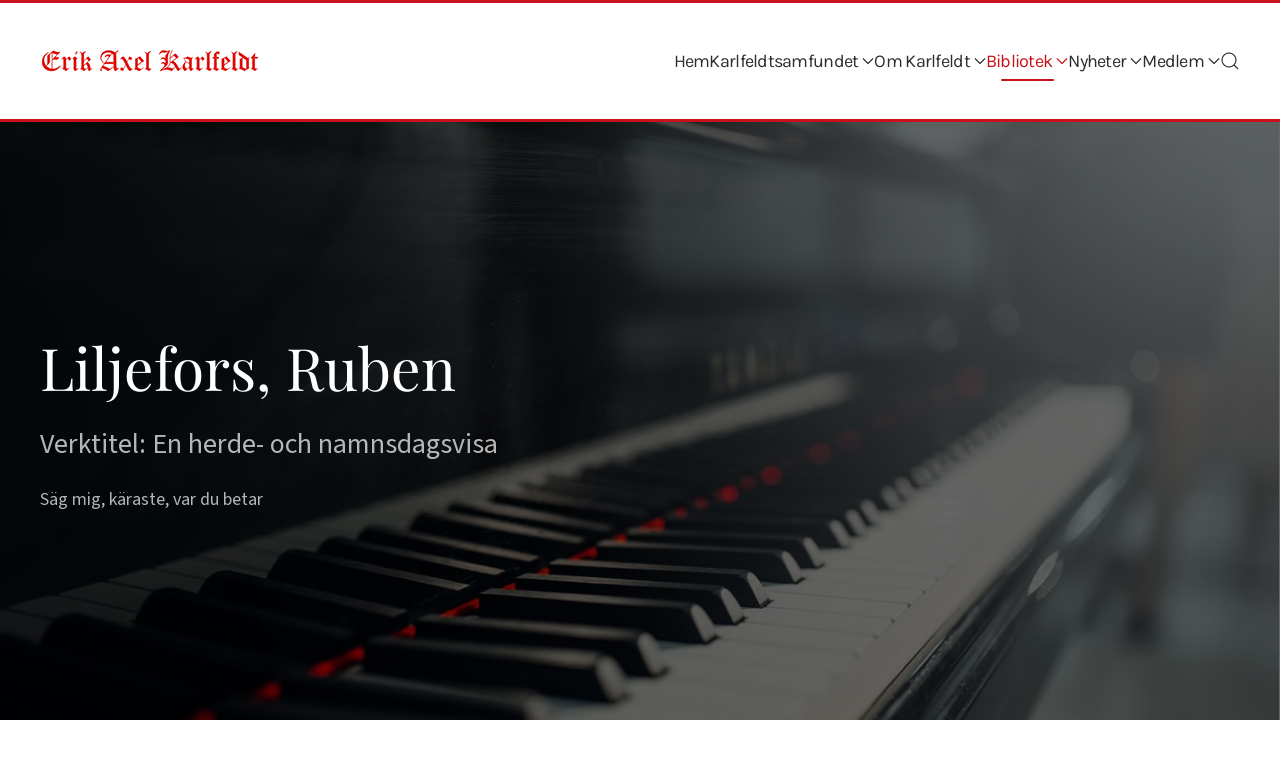

--- FILE ---
content_type: application/javascript
request_url: https://www.karlfeldt.org/plugins/system/fs_table/element/fs_table/assets/js/dataTables.class.js?v=1.2.7
body_size: 1737
content:
/**
 * @package   Table 9 Element for YOOtheme Pro
 * @author    Flart Studio https://www.flart.studio
 * @copyright Copyright (C) Flart Studio
 * @license   GNU General Public License version 3, or later
 */
class FSdataTables {
    constructor(params) {

        // DataTables uniqID
        const id = params['uniqID'];

        // DataTables Init
        let fsTable = new DataTable('#' + params['tableID'], {
            deferRender: params['deferRender'],
            stateSave: params['stateSave'],
            searching: params['searching'],
            ordering: params['ordering'],
            scrollX: params['scrollX'],
            scrollY: params['scrollY'],
            info: params['info'],
            columnDefs: [{
                targets: 'no-sort',
                orderable: false
            }],

            fixedHeader: {
                footer: params['fixedHeader']['footer'],
                header: params['fixedHeader']['header'],
                headerOffset: params['fixedHeader']['headerOffset'],
                footerOffset: params['fixedHeader']['footerOffset'],
            },

            order: JSON.parse("[" + params['orderColumn'] + "]"),
            paging: params['paging'],
            lengthChange: params['lengthChange'],
            pageLength: params['pageLength'],
            lengthMenu: [
                [5, 10, 25, 50, 100, 200, 500, -1],
                [5, 10, 25, 50, 100, 200, 500, "All"]
            ],

            //DataTables Layout
            sDom: '<"fs-datatable-block fs-datatable-header uk-margin uk-margin-top"<"uk-grid uk-flex-middle"<"uk-width-1-1 uk-width-expand@s"l><"uk-width-1-1 uk-width-expand@s fs-table-search uk-flex uk-flex-left uk-flex-right@s"f>>>rt<"fs-datatable-block fs-datatable-footer uk-margin"<"uk-grid uk-flex-middle"<"uk-width-1-1 uk-width-1-4@s uk-visible@s"i><"uk-width-1-1 uk-width-expand@s"p>>>',

            // DataTables Translations
            language: {
                lengthMenu: params['translations']['lengthMenu'],
                zeroRecords: params['translations']['zeroRecords'],
                info: params['translations']['info'],
                infoEmpty: params['translations']['infoEmpty'],
                infoFiltered: params['translations']['infoFiltered'],
                search: '',
                searchPlaceholder: params['translations']['search'],
                paginate: {
                    previous: params['translations']['previous'],
                    next: params['translations']['next']
                }
            },

            //Pagination hide
            fnDrawCallback: function (oSettings) {
                if (oSettings.aiDisplay.length <= oSettings._iDisplayLength) {
                    $(oSettings.nTableWrapper).find('.fs-datatable-block.fs-datatable-footer').hide();
                } else {
                    $(oSettings.nTableWrapper).find('.fs-datatable-block.fs-datatable-footer').show();
                }
            },

            // DataTables Filter
            initComplete: function () {
                if (params['filter']['enable'] && params['searching']) {
                    this.api().columns(params['filter']['columns']).every(function () {
                        let column = this;
                        let position = params['filter']['position'];
                        let container = '';

                        if (position === 'header') {
                            container = column.header();
                        } else if (position === 'footer') {
                            container = column.footer();
                        }

                        let filterRegex = params['filter']['regex'];
                        let dropdownWidth = params['filter']['dropdownWidth'];
                        let dropdownTextLimit = params['filter']['dropdownTextLimit'];
                        let dropdownSize = params['filter']['dropdownSize'];

                        // filter dropdown placeholder
                        let dropdownPlaceholder = params['filter']['dropdownPlaceholder'];
                        let columnHeaderText = $(column.header())?.text();
                        let dropdownPlaceholderall = params['translations']['filterAll'];
                        if (dropdownPlaceholder === 'col-name') {
                            dropdownPlaceholder = columnHeaderText || dropdownPlaceholderall;
                        } else if (dropdownPlaceholder === 'all-col-name') {
                            dropdownPlaceholder = dropdownPlaceholderall + ' — ' + columnHeaderText;
                        } else {
                            dropdownPlaceholder = dropdownPlaceholderall
                        }

                        // create a select node
                        let select = $("<select>", {
                            class: ["uk-select " + dropdownSize + " " + params['filter']['dropdownTextTransform']],
                            style: ["min-width:" + dropdownWidth + "px;"],
                            html: $("<option>", {value: "", text: dropdownPlaceholder})
                        })
                            .appendTo($(container).empty())
                            .on('change', function () {

                                // filter search
                                if (filterRegex) {
                                    let val = $.fn.dataTable.util.escapeRegex($(this).val());
                                    column.search(val ? '^' + val + '$' : '', true, false).draw();
                                } else {
                                    let val = $(this).val();
                                    column.search(val).draw();
                                }

                                //scroll to top on filter select
                                if (position === 'footer') {
                                    setTimeout(scroll2Top, 300);
                                }

                            });

                        // to avoid conflicts between filter and sorting
                        $(select).click(function (e) {
                            e.stopPropagation();
                        });

                        // generate filter options
                        let items = [];
                        column.nodes().unique().each(function (cell, j) {
                            // check if the select option is not already exist
                            if (!items.includes(cell.dataset.filter)) {
                                items.push(cell.dataset.filter);
                            }
                        })
                        items.sort();

                        items.forEach(function (val, z) {
                            if (val && dropdownTextLimit && dropdownTextLimit !== '0' && val.length > dropdownTextLimit) {
                                var ddtext = val?.substr(0, dropdownTextLimit) + '...';
                            } else {
                                var ddtext = val
                            }

                            if (val && select.find('option[value="' + val + '"]').length === 0) {
                                val = val?.toLowerCase();

                                // select active filter on filter save state enabled
                                var selected = false;
                                if ((filterRegex && column.search() === '^' + val + '$') || column.search() === val) {
                                    var selected = true;
                                }

                                // append filter options
                                select.append($('<option>', {
                                    class: params['filter']['dropdownTextTransform'],
                                    value: val,
                                    text: ddtext,
                                    selected: selected
                                }));

                            }

                        });

                    });
                }
            },
        });

        //scroll 2top function
        function scroll2Top() {
            UIkit.scroll('', {offset: 90}).scrollTo('#' + id);
        }

        fsTable.on('page', function () {
            setTimeout(scroll2Top, 300);
        });

        //dom manipulations
        let dtSettings = fsTable.settings()[0].oInit;

        if ((!dtSettings['paging'] || !dtSettings['bLengthChange']) && !dtSettings['searching']) {
            $('#' + id + ' .fs-datatable-header').remove();
            $('#' + id + ' .dataTables_wrapper').addClass("uk-margin-top");
        }
        if (!dtSettings['paging'] && !dtSettings['info']) {
            $('#' + id + ' .fs-datatable-footer').remove();
        }

    };
}

--- FILE ---
content_type: application/javascript
request_url: https://www.karlfeldt.org/plugins/system/fs_table/element/fs_table/assets/js/dataTables.uikit.min.js?v=1.2.7
body_size: 1558
content:
/*!
 DataTables UIkit 3 integration
*/
var $jscomp=$jscomp||{};$jscomp.scope={};$jscomp.findInternal=function(a,b,c){a instanceof String&&(a=String(a));for(var e=a.length,d=0;d<e;d++){var f=a[d];if(b.call(c,f,d,a))return{i:d,v:f}}return{i:-1,v:void 0}};$jscomp.ASSUME_ES5=!1;$jscomp.ASSUME_NO_NATIVE_MAP=!1;$jscomp.ASSUME_NO_NATIVE_SET=!1;$jscomp.SIMPLE_FROUND_POLYFILL=!1;$jscomp.ISOLATE_POLYFILLS=!1;
$jscomp.defineProperty=$jscomp.ASSUME_ES5||"function"==typeof Object.defineProperties?Object.defineProperty:function(a,b,c){if(a==Array.prototype||a==Object.prototype)return a;a[b]=c.value;return a};$jscomp.getGlobal=function(a){a=["object"==typeof globalThis&&globalThis,a,"object"==typeof window&&window,"object"==typeof self&&self,"object"==typeof global&&global];for(var b=0;b<a.length;++b){var c=a[b];if(c&&c.Math==Math)return c}throw Error("Cannot find global object");};$jscomp.global=$jscomp.getGlobal(this);
$jscomp.IS_SYMBOL_NATIVE="function"===typeof Symbol&&"symbol"===typeof Symbol("x");$jscomp.TRUST_ES6_POLYFILLS=!$jscomp.ISOLATE_POLYFILLS||$jscomp.IS_SYMBOL_NATIVE;$jscomp.polyfills={};$jscomp.propertyToPolyfillSymbol={};$jscomp.POLYFILL_PREFIX="$jscp$";var $jscomp$lookupPolyfilledValue=function(a,b){var c=$jscomp.propertyToPolyfillSymbol[b];if(null==c)return a[b];c=a[c];return void 0!==c?c:a[b]};
$jscomp.polyfill=function(a,b,c,e){b&&($jscomp.ISOLATE_POLYFILLS?$jscomp.polyfillIsolated(a,b,c,e):$jscomp.polyfillUnisolated(a,b,c,e))};$jscomp.polyfillUnisolated=function(a,b,c,e){c=$jscomp.global;a=a.split(".");for(e=0;e<a.length-1;e++){var d=a[e];if(!(d in c))return;c=c[d]}a=a[a.length-1];e=c[a];b=b(e);b!=e&&null!=b&&$jscomp.defineProperty(c,a,{configurable:!0,writable:!0,value:b})};
$jscomp.polyfillIsolated=function(a,b,c,e){var d=a.split(".");a=1===d.length;e=d[0];e=!a&&e in $jscomp.polyfills?$jscomp.polyfills:$jscomp.global;for(var f=0;f<d.length-1;f++){var l=d[f];if(!(l in e))return;e=e[l]}d=d[d.length-1];c=$jscomp.IS_SYMBOL_NATIVE&&"es6"===c?e[d]:null;b=b(c);null!=b&&(a?$jscomp.defineProperty($jscomp.polyfills,d,{configurable:!0,writable:!0,value:b}):b!==c&&($jscomp.propertyToPolyfillSymbol[d]=$jscomp.IS_SYMBOL_NATIVE?$jscomp.global.Symbol(d):$jscomp.POLYFILL_PREFIX+d,d=
$jscomp.propertyToPolyfillSymbol[d],$jscomp.defineProperty(e,d,{configurable:!0,writable:!0,value:b})))};$jscomp.polyfill("Array.prototype.find",function(a){return a?a:function(b,c){return $jscomp.findInternal(this,b,c).v}},"es6","es3");
(function(a){"function"===typeof define&&define.amd?define(["jquery","datatables.net"],function(b){return a(b,window,document)}):"object"===typeof exports?module.exports=function(b,c){b||(b=window);c&&c.fn.dataTable||(c=require("datatables.net")(b,c).$);return a(c,b,b.document)}:a(jQuery,window,document)})(function(a,b,c,e){var d=a.fn.dataTable;a.extend(!0,d.defaults,{dom:"<'row uk-grid'<'uk-width-1-2'l><'uk-width-1-2'f>><'row uk-grid dt-merge-grid'<'uk-width-1-1'tr>><'row uk-grid dt-merge-grid'<'uk-width-2-5'i><'uk-width-3-5'p>>",
renderer:"uikit"});a.extend(d.ext.classes,{sWrapper:"dataTables_wrapper uk-form dt-uikit",sFilterInput:"uk-form-small uk-input",sLengthSelect:"uk-form-small uk-select",sProcessing:"dataTables_processing uk-panel"});d.ext.renderer.pageButton.uikit=function(f,l,A,B,m,t){var u=new d.Api(f),C=f.oClasses,n=f.oLanguage.oPaginate,D=f.oLanguage.oAria.paginate||{},h,g,v=0,y=function(q,w){var x,E=function(p){p.preventDefault();a(p.currentTarget).hasClass("disabled")||u.page()==p.data.action||u.page(p.data.action).draw("page")};
var r=0;for(x=w.length;r<x;r++){var k=w[r];if(Array.isArray(k))y(q,k);else{g=h="";switch(k){case "ellipsis":h='<i class="uk-icon-ellipsis-h"></i>';g="uk-disabled disabled";break;case "first":h='<i class="uk-icon-angle-double-left"></i> '+n.sFirst;g=0<m?"":" uk-disabled disabled";break;case "previous":h='<i class="uk-icon-angle-left"></i> '+n.sPrevious;g=0<m?"":"uk-disabled disabled";break;case "next":h=n.sNext+' <i class="uk-icon-angle-right"></i>';g=m<t-1?"":"uk-disabled disabled";break;case "last":h=
n.sLast+' <i class="uk-icon-angle-double-right"></i>';g=m<t-1?"":" uk-disabled disabled";break;default:h=k+1,g=m===k?"uk-active":""}if(h){var F=a("<li>",{"class":C.sPageButton+" "+g,id:0===A&&"string"===typeof k?f.sTableId+"_"+k:null}).append(a(-1!=g.indexOf("disabled")||-1!=g.indexOf("active")?"<span>":"<a>",{href:"#","aria-controls":f.sTableId,"aria-label":D[k],"data-dt-idx":v,tabindex:f.iTabIndex}).html(h)).appendTo(q);f.oApi._fnBindAction(F,{action:k},E);v++}}}};try{var z=a(l).find(c.activeElement).data("dt-idx")}catch(q){}y(a(l).empty().html('<ul class="uk-pagination uk-pagination-right uk-flex-left uk-flex-right@s"/>').children("ul"),
B);z&&a(l).find("[data-dt-idx="+z+"]").trigger("focus")};return d});